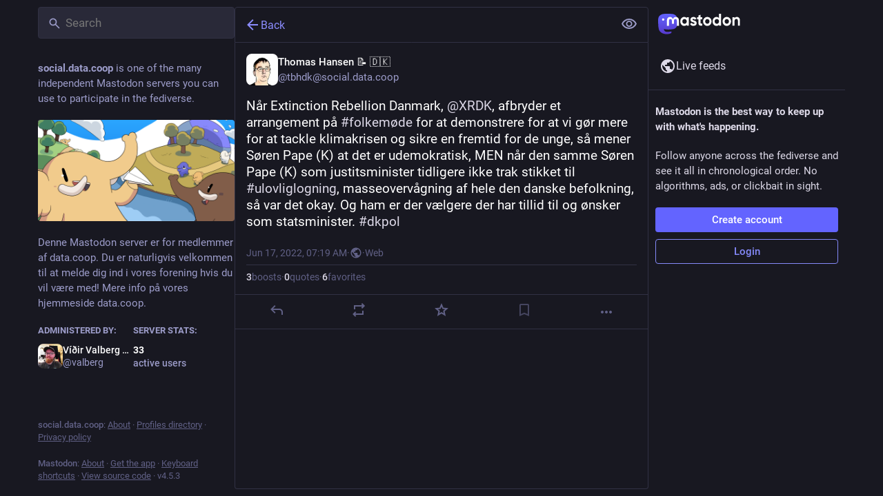

--- FILE ---
content_type: text/javascript
request_url: https://social.data.coop/packs/index-CQY32eYX.js
body_size: 262
content:
import{g as c}from"./index-mavpy844.js";var n={exports:{}};/*!
	Copyright (c) 2018 Jed Watson.
	Licensed under the MIT License (MIT), see
	http://jedwatson.github.io/classnames
*/var a;function p(){return a||(a=1,function(o){(function(){var f={}.hasOwnProperty;function e(){for(var r="",t=0;t<arguments.length;t++){var s=arguments[t];s&&(r=i(r,u(s)))}return r}function u(r){if(typeof r=="string"||typeof r=="number")return r;if(typeof r!="object")return"";if(Array.isArray(r))return e.apply(null,r);if(r.toString!==Object.prototype.toString&&!r.toString.toString().includes("[native code]"))return r.toString();var t="";for(var s in r)f.call(r,s)&&r[s]&&(t=i(t,s));return t}function i(r,t){return t?r?r+" "+t:r+t:r}o.exports?(e.default=e,o.exports=e):window.classNames=e})()}(n)),n.exports}var l=p();const x=c(l);export{x as c,p as r};
//# sourceMappingURL=index-CQY32eYX.js.map


--- FILE ---
content_type: text/javascript
request_url: https://social.data.coop/packs/index-VYMTcugt.js
body_size: 5149
content:
import{j as e}from"./client-DZIGVCsa.js";import{r,ac as B,ad as D,d as O,u as w,a as I,a9 as H,aa as te,ae as ne,t as oe,m as $,f as E,af as Z}from"./index-mavpy844.js";import{c as V}from"./index-CQY32eYX.js";import{h as ie,N as re,L as y,u as X}from"./short_number-B0MjDPBX.js";import{a5 as q,a as _,u as j,am as R,I as le,L as ce,bI as de,bJ as ue,h as Y,aH as me,bK as U,bL as T,c as ge,bM as pe,e as fe,bN as he,bO as ve,aF as _e,aG as xe,bP as be}from"./useSelectableClick-CF9fyZwl.js";import{u as Me}from"./use-gesture-react.esm-C2YEqWrg.js";import{S as G}from"./add-FSDfBSwH.js";import{aa as je,ab as we,ac as ke,ad as N,W as Ne,V as Se}from"./status_quoted-_4UPljJZ.js";import{S as Te}from"./bookmarks-fill-b-iiV1B6.js";import{S as ye}from"./home-fill-Dpp2AV1i.js";import{S as Ce,a as Ie}from"./settings-C30SBWKW.js";import{S as Ee}from"./info-Bk7Ml9aC.js";import{s as Le,S as Ae}from"./notifications-CoT6B805.js";import{S as Fe}from"./notifications-Vp6wx34w.js";import{S as qe}from"./person_add-fill-DQeM1NZB.js";import{S as Re}from"./person_add-D5LhYSoB.js";import{S as Pe}from"./trending_up-Bxz4t3y9.js";import{A as Be}from"./index-BfNaKe42.js";import{I as C}from"./icon_with_badge-DwYf2zCy.js";import{S as De}from"./search-BbApFuXe.js";import{u as J}from"./follow_button-C-QLMgen.js";import{M as m}from"./message-rAhbXnF9.js";import{S as W}from"./tag-Cei0uCLl.js";import{S as z}from"./list_alt-CLjlm4Dn.js";import"./api-jZfidOrw.js";import{g as Oe}from"./lists-CDmHYxZe.js";import{I as He}from"./hashtag-DGvg_iFS.js";const $e=s=>r.createElement("svg",{xmlns:"http://www.w3.org/2000/svg",height:24,viewBox:"0 -960 960 960",width:24,...s},r.createElement("path",{d:"M160-80v-560q0-33 23.5-56.5T240-720h320q33 0 56.5 23.5T640-640v560L400-200 160-80Zm80-121 160-86 160 86v-439H240v439Zm480-39v-560H280v-80h440q33 0 56.5 23.5T800-800v560h-80ZM240-640h320-320Z"})),u=({icon:s,activeIcon:a,iconComponent:n,activeIconComponent:i,text:o,to:t,href:f,method:p,badge:h,transparent:x,...b})=>{const M=ie(t!=null?t:""),l=V("column-link",{"column-link--transparent":x}),c=typeof h<"u"?e.jsx("span",{className:"column-link__badge",children:h}):null,v=n?e.jsx(q,{id:typeof s=="string"?s:"",icon:n,className:"column-link__icon"}):s,k=a!=null?a:i?e.jsx(q,{id:typeof s=="string"?s:"",icon:i,className:"column-link__icon"}):v,S=!!M;return f?e.jsxs("a",{href:f,className:l,"data-method":p,...b,children:[S?k:v,e.jsx("span",{children:o}),c]}):t?e.jsxs(re,{to:t,className:l,...b,children:[S?k:v,e.jsx("span",{children:o}),c]}):null},Ze=()=>{const s=_(t=>B?t.accounts.get(B):void 0),a=_(t=>D?t.accounts.get(D):void 0),n=j(),i=r.useCallback(t=>(t.preventDefault(),t.stopPropagation(),n(R({modalType:"CONFIRM_LOG_OUT",modalProps:{}})),!1),[n]),o=e.jsxs(y,{to:"/@".concat(s==null?void 0:s.acct),children:[s==null?void 0:s.acct,"@",O]});return e.jsxs("div",{className:"sign-in-banner",children:[e.jsx("p",{children:a?e.jsx(m,{id:"moved_to_account_banner.text",defaultMessage:"Your account {disabledAccount} is currently disabled because you moved to {movedToAccount}.",values:{disabledAccount:o,movedToAccount:e.jsx(y,{to:"/@".concat(a.acct),children:a.acct.includes("@")?a.acct:"".concat(a.acct,"@").concat(O)})}}):e.jsx(m,{id:"disabled_account_banner.text",defaultMessage:"Your account {disabledAccount} is currently disabled.",values:{disabledAccount:o}})}),e.jsx("a",{href:"/auth/edit",className:"button button--block",children:e.jsx(m,{id:"disabled_account_banner.account_settings",defaultMessage:"Account settings"})}),e.jsx("button",{type:"button",className:"button button--block button-tertiary",onClick:i,children:e.jsx(m,{id:"confirmations.logout.confirm",defaultMessage:"Log out"})})]})},Ue=s=>r.createElement("svg",{xmlns:"http://www.w3.org/2000/svg",height:24,viewBox:"0 -960 960 960",width:24,...s},r.createElement("path",{d:"M480-344 240-584l56-56 184 184 184-184 56 56-240 240Z"})),Ge=s=>r.createElement("svg",{xmlns:"http://www.w3.org/2000/svg",height:24,viewBox:"0 -960 960 960",width:24,...s},r.createElement("path",{d:"M480-528 296-344l-56-56 240-240 240 240-56 56-184-184Z"})),Q=({children:s,to:a,icon:n,iconComponent:i,activeIconComponent:o,title:t,collapseTitle:f,expandTitle:p,loading:h})=>{const[x,b]=r.useState(!1),M=r.useId(),l=r.useCallback(()=>{b(c=>!c)},[b]);return e.jsxs("div",{className:"navigation-panel__list-panel",children:[e.jsxs("div",{className:"navigation-panel__list-panel__header",children:[e.jsx(u,{transparent:!0,to:a,icon:n,iconComponent:i,activeIconComponent:o,text:t,id:"".concat(M,"-title")}),(h||s.length>0)&&e.jsxs(e.Fragment,{children:[e.jsx("div",{className:"navigation-panel__list-panel__header__sep"}),e.jsx(le,{icon:"down",expanded:x,iconComponent:h?ce:x?Ge:Ue,title:x?f:p,onClick:l,"aria-controls":"".concat(M,"-content")})]})]}),s.length>0&&x&&e.jsx("div",{className:"navigation-panel__list-panel__items",role:"region",id:"".concat(M,"-content"),"aria-labelledby":"".concat(M,"-title"),children:s})]})},L=I({followedTags:{id:"navigation_bar.followed_tags",defaultMessage:"Followed hashtags"},expand:{id:"navigation_panel.expand_followed_tags",defaultMessage:"Expand followed hashtags menu"},collapse:{id:"navigation_panel.collapse_followed_tags",defaultMessage:"Collapse followed hashtags menu"}}),We=4,ze=()=>{const s=w(),a=j(),{tags:n,stale:i,loading:o}=_(t=>t.followedTags);return r.useEffect(()=>{i&&a(de())},[a,i]),e.jsx(Q,{to:"/followed_tags",icon:"hashtag",iconComponent:W,title:s.formatMessage(L.followedTags),collapseTitle:s.formatMessage(L.collapse),expandTitle:s.formatMessage(L.expand),loading:o,children:n.slice(0,We).map(t=>e.jsx(u,{transparent:!0,icon:"hashtag",iconComponent:W,text:"#".concat(t.name),to:"/tags/".concat(t.name)},t.name))})},K=s=>r.createElement("svg",{xmlns:"http://www.w3.org/2000/svg",height:24,viewBox:"0 -960 960 960",width:24,...s},r.createElement("path",{d:"M320-280q17 0 28.5-11.5T360-320q0-17-11.5-28.5T320-360q-17 0-28.5 11.5T280-320q0 17 11.5 28.5T320-280Zm0-160q17 0 28.5-11.5T360-480q0-17-11.5-28.5T320-520q-17 0-28.5 11.5T280-480q0 17 11.5 28.5T320-440Zm0-160q17 0 28.5-11.5T360-640q0-17-11.5-28.5T320-680q-17 0-28.5 11.5T280-640q0 17 11.5 28.5T320-600Zm120 320h240v-80H440v80Zm0-160h240v-80H440v80Zm0-160h240v-80H440v80ZM200-120q-33 0-56.5-23.5T120-200v-560q0-33 23.5-56.5T200-840h560q33 0 56.5 23.5T840-760v560q0 33-23.5 56.5T760-120H200Z"})),A=I({lists:{id:"navigation_bar.lists",defaultMessage:"Lists"},expand:{id:"navigation_panel.expand_lists",defaultMessage:"Expand list menu"},collapse:{id:"navigation_panel.collapse_lists",defaultMessage:"Collapse list menu"}}),Ke=()=>{const s=w(),a=j(),n=_(t=>Oe(t)),[i,o]=r.useState(!1);return r.useEffect(()=>{o(!0),a(ue()).then(()=>(o(!1),""))},[a,o]),e.jsx(Q,{to:"/lists",icon:"list-ul",iconComponent:z,activeIconComponent:K,title:s.formatMessage(A.lists),collapseTitle:s.formatMessage(A.collapse),expandTitle:s.formatMessage(A.expand),loading:i,children:n.map(t=>e.jsx(u,{icon:"list-ul",iconComponent:z,activeIconComponent:K,text:t.title,to:"/lists/".concat(t.id),transparent:!0},t.id))})},g=I({blocks:{id:"navigation_bar.blocks",defaultMessage:"Blocked users"},domainBlocks:{id:"navigation_bar.domain_blocks",defaultMessage:"Blocked domains"},mutes:{id:"navigation_bar.mutes",defaultMessage:"Muted users"},filters:{id:"navigation_bar.filters",defaultMessage:"Muted words"},administration:{id:"navigation_bar.administration",defaultMessage:"Administration"},moderation:{id:"navigation_bar.moderation",defaultMessage:"Moderation"},logout:{id:"navigation_bar.logout",defaultMessage:"Logout"},automatedDeletion:{id:"navigation_bar.automated_deletion",defaultMessage:"Automated post deletion"},accountSettings:{id:"navigation_bar.account_settings",defaultMessage:"Password and security"},importExport:{id:"navigation_bar.import_export",defaultMessage:"Import and export"},privacyAndReach:{id:"navigation_bar.privacy_and_reach",defaultMessage:"Privacy and reach"}}),Ve=()=>{const s=w(),{permissions:a}=Y(),n=j(),i=r.useMemo(()=>{const o=[{href:"/filters",text:s.formatMessage(g.filters)},{to:"/mutes",text:s.formatMessage(g.mutes)},{to:"/blocks",text:s.formatMessage(g.blocks)},{to:"/domain_blocks",text:s.formatMessage(g.domainBlocks)},null,{href:"/settings/privacy",text:s.formatMessage(g.privacyAndReach)},{href:"/statuses_cleanup",text:s.formatMessage(g.automatedDeletion)},{href:"/auth/edit",text:s.formatMessage(g.accountSettings)},{href:"/settings/export",text:s.formatMessage(g.importExport)}];je(a)&&o.push(null,{href:"/admin/reports",text:s.formatMessage(g.moderation)}),we(a)&&o.push({href:"/admin/dashboard",text:s.formatMessage(g.administration)});const t=()=>{n(R({modalType:"CONFIRM_LOG_OUT",modalProps:{}}))};return o.push(null,{text:s.formatMessage(g.logout),action:t}),o},[s,n,a]);return e.jsx(me,{items:i,placement:"bottom-start",children:e.jsxs("button",{className:"column-link column-link--transparent",children:[e.jsx(q,{id:"",icon:ke,className:"column-link__icon"}),e.jsx(m,{id:"navigation_bar.more",defaultMessage:"More"})]})})},Xe=()=>{const s=j(),a=r.useCallback(()=>s(R({modalType:"CLOSED_REGISTRATIONS",modalProps:{}})),[s]);let n;const i=_(o=>{var t;return(t=o.server.getIn(["server","registrations","url"],null))!=null?t:"/auth/sign_up"});return H?e.jsxs("div",{className:"sign-in-banner",children:[e.jsx("p",{children:e.jsx("strong",{children:e.jsx(m,{id:"sign_in_banner.mastodon_is",defaultMessage:"Mastodon is the best way to keep up with what's happening."})})}),e.jsx("p",{children:e.jsx(m,{id:"sign_in_banner.follow_anyone",defaultMessage:"Follow anyone across the fediverse and see it all in chronological order. No algorithms, ads, or clickbait in sight."})}),e.jsx("a",{href:H,"data-method":"post",className:"button button--block button-tertiary",children:e.jsx(m,{id:"sign_in_banner.sso_redirect",defaultMessage:"Login or Register"})})]}):(te?n=e.jsx("a",{href:i,className:"button button--block",children:e.jsx(m,{id:"sign_in_banner.create_account",defaultMessage:"Create account"})}):n=e.jsx("button",{className:"button button--block",onClick:a,children:e.jsx(m,{id:"sign_in_banner.create_account",defaultMessage:"Create account"})}),e.jsxs("div",{className:"sign-in-banner",children:[e.jsx("p",{children:e.jsx("strong",{children:e.jsx(m,{id:"sign_in_banner.mastodon_is",defaultMessage:"Mastodon is the best way to keep up with what's happening."})})}),e.jsx("p",{children:e.jsx(m,{id:"sign_in_banner.follow_anyone",defaultMessage:"Follow anyone across the fediverse and see it all in chronological order. No algorithms, ads, or clickbait in sight."})}),n,e.jsx("a",{href:"/auth/sign_in",className:"button button--block button-tertiary",children:e.jsx(m,{id:"sign_in_banner.sign_in",defaultMessage:"Login"})})]}))},Ye=()=>{const s=j(),a=_(n=>n.trends.getIn(["tags","items"]));return r.useEffect(()=>{s(U());const n=setInterval(()=>{s(U())},900*1e3);return()=>{clearInterval(n)}},[s]),!ne||a.isEmpty()?null:e.jsx("div",{className:"navigation-panel__portal",children:e.jsxs("div",{className:"getting-started__trends",children:[e.jsx("h4",{children:e.jsx(y,{to:"/explore/tags",children:e.jsx(m,{id:"trends.trending_now",defaultMessage:"Trending now"})})}),a.take(4).map(n=>e.jsx(He,{hashtag:n},n.get("name")))]})})},d=I({home:{id:"tabs_bar.home",defaultMessage:"Home"},notifications:{id:"tabs_bar.notifications",defaultMessage:"Notifications"},explore:{id:"explore.title",defaultMessage:"Trending"},firehose:{id:"column.firehose",defaultMessage:"Live feeds"},firehose_singular:{id:"column.firehose_singular",defaultMessage:"Live feed"},direct:{id:"navigation_bar.direct",defaultMessage:"Private mentions"},favourites:{id:"navigation_bar.favourites",defaultMessage:"Favorites"},bookmarks:{id:"navigation_bar.bookmarks",defaultMessage:"Bookmarks"},preferences:{id:"navigation_bar.preferences",defaultMessage:"Preferences"},followsAndFollowers:{id:"navigation_bar.follows_and_followers",defaultMessage:"Follows and followers"},about:{id:"navigation_bar.about",defaultMessage:"About"},search:{id:"navigation_bar.search",defaultMessage:"Search"},searchTrends:{id:"navigation_bar.search_trends",defaultMessage:"Search / Trending"},advancedInterface:{id:"navigation_bar.advanced_interface",defaultMessage:"Open in advanced web interface"},openedInClassicInterface:{id:"navigation_bar.opened_in_classic_interface",defaultMessage:"Posts, accounts, and other specific pages are opened by default in the classic web interface."},followRequests:{id:"navigation_bar.follow_requests",defaultMessage:"Follow requests"},logout:{id:"navigation_bar.logout",defaultMessage:"Logout"},compose:{id:"tabs_bar.publish",defaultMessage:"New Post"}}),Je=()=>{const s=_(Le),a=w();return e.jsx(u,{transparent:!0,to:"/notifications",icon:e.jsx(C,{id:"bell",icon:Fe,count:s,className:"column-link__icon"}),activeIcon:e.jsx(C,{id:"bell",icon:Ae,count:s,className:"column-link__icon"}),text:a.formatMessage(d.notifications)},"notifications")},Qe=()=>{const s=w(),a=_(i=>{var o,t;return(t=(o=i.user_lists.getIn(["follow_requests","items"]))==null?void 0:o.size)!=null?t:0}),n=j();return r.useEffect(()=>{n(be())},[n]),a===0?null:e.jsx(u,{transparent:!0,to:"/follow_requests",icon:e.jsx(C,{id:"user-plus",icon:Re,count:a,className:"column-link__icon"}),activeIcon:e.jsx(C,{id:"user-plus",icon:qe,count:a,className:"column-link__icon"}),text:s.formatMessage(d.followRequests)})},es=()=>$?e.jsx("div",{className:"navigation-bar",children:e.jsx(Be,{id:$,minimal:!0,size:36})}):null,ss=(s,{pathname:a})=>!!s||a.startsWith("/public"),F=284,as=({multiColumn:s=!1})=>{const a=w(),{signedIn:n,permissions:i,disabledAccountId:o}=Y(),t=X(),f=J("full")&&!s;let p;return he&&(p=e.jsxs("div",{className:"switch-to-advanced",children:[a.formatMessage(d.openedInClassicInterface)," ",e.jsx("a",{href:"/deck".concat(t.pathname),className:"switch-to-advanced__toggle",children:a.formatMessage(d.advancedInterface)})]})),e.jsxs("div",{className:"navigation-panel",children:[e.jsx("div",{className:"navigation-panel__logo",children:e.jsx(y,{to:"/",className:"column-link column-link--logo",children:e.jsx(ve,{})})}),f&&e.jsx(De,{singleColumn:!0}),!s&&e.jsx(es,{}),p&&e.jsx("div",{className:"navigation-panel__banner",children:p}),e.jsxs("div",{className:"navigation-panel__menu",children:[n&&e.jsxs(e.Fragment,{children:[!s&&e.jsx(u,{to:"/publish",icon:"plus",iconComponent:G,activeIconComponent:G,text:a.formatMessage(d.compose),className:"button navigation-panel__compose-button"}),e.jsx(u,{transparent:!0,to:"/home",icon:"home",iconComponent:Ce,activeIconComponent:ye,text:a.formatMessage(d.home)})]}),oe&&e.jsx(u,{transparent:!0,to:"/explore",icon:"explore",iconComponent:Pe,text:a.formatMessage(d.explore)}),(N(n,i,E)||N(n,i,Z))&&e.jsx(u,{transparent:!0,to:N(n,i,E)?"/public/local":"/public/remote",icon:"globe",iconComponent:Ne,isActive:ss,text:a.formatMessage(N(n,i,E)&&N(n,i,Z)?d.firehose:d.firehose_singular)}),n&&e.jsxs(e.Fragment,{children:[e.jsx(Je,{}),e.jsx(Qe,{}),e.jsx("hr",{}),e.jsx(Ke,{}),e.jsx(ze,{}),e.jsx(u,{transparent:!0,to:"/favourites",icon:"star",iconComponent:xe,activeIconComponent:_e,text:a.formatMessage(d.favourites)}),e.jsx(u,{transparent:!0,to:"/bookmarks",icon:"bookmarks",iconComponent:$e,activeIconComponent:Te,text:a.formatMessage(d.bookmarks)}),e.jsx(u,{transparent:!0,to:"/conversations",icon:"at",iconComponent:Se,text:a.formatMessage(d.direct)}),e.jsx("hr",{}),e.jsx(u,{transparent:!0,href:"/settings/preferences",icon:"cog",iconComponent:Ie,text:a.formatMessage(d.preferences)}),e.jsx(Ve,{})]}),e.jsx("div",{className:"navigation-panel__legal",children:e.jsx(u,{transparent:!0,to:"/about",icon:"ellipsis-h",iconComponent:Ee,text:a.formatMessage(d.about)})}),!n&&e.jsxs("div",{className:"navigation-panel__sign-in-banner",children:[e.jsx("hr",{}),o?e.jsx(Ze,{}):e.jsx(Xe,{})]})]}),e.jsx("div",{className:"flex-spacer"}),e.jsx(Ye,{})]})},Es=()=>{const s=_(l=>l.navigation.open),a=j(),n=J("openable"),i=X(),o=r.useRef(null);r.useEffect(()=>{a(T())},[a,i]),r.useEffect(()=>{const l=v=>{o.current&&v.target===o.current&&a(T())},c=v=>{v.key==="Escape"&&a(T())};return document.addEventListener("click",l),document.addEventListener("keyup",c),()=>{document.removeEventListener("click",l),document.removeEventListener("keyup",c)}},[a]);const t=getComputedStyle(document.body).direction!=="rtl",f=t?F:-F,[{x:p},h]=ge(()=>({x:s?0:f,onRest:{x({value:l}){l===0?a(pe()):(t?l>0:l<0)&&a(T())}}}),[s]),x=Me(({last:l,offset:[c],velocity:[v],direction:[k],cancel:S})=>{const ee=t?k:-k,P=t?c:-c;if(P<-70&&S(),l){const se=P>F/2,ae=v>.5&&ee>0;se||ae?h.start({x:f}):h.start({x:0})}else h.start({x:c,immediate:!0})},{from:()=>[p.get(),0],filterTaps:!0,bounds:t?{left:0}:{right:0},rubberband:!0,enabled:n}),b=r.useRef();r.useEffect(()=>{var l;if(s){const c=document.querySelector(".navigation-panel__menu .column-link");b.current=document.activeElement,c==null||c.focus()}else(l=b.current)==null||l.focus()},[s]);const M=n&&s;return e.jsx("div",{className:V("columns-area__panels__pane columns-area__panels__pane--start columns-area__panels__pane--navigational",{"columns-area__panels__pane--overlay":M}),ref:o,children:e.jsx(fe.div,{className:"columns-area__panels__pane__inner",...x(),style:n?{x:p}:void 0,children:e.jsx(as,{})})})};export{Es as C,as as N};
//# sourceMappingURL=index-VYMTcugt.js.map
